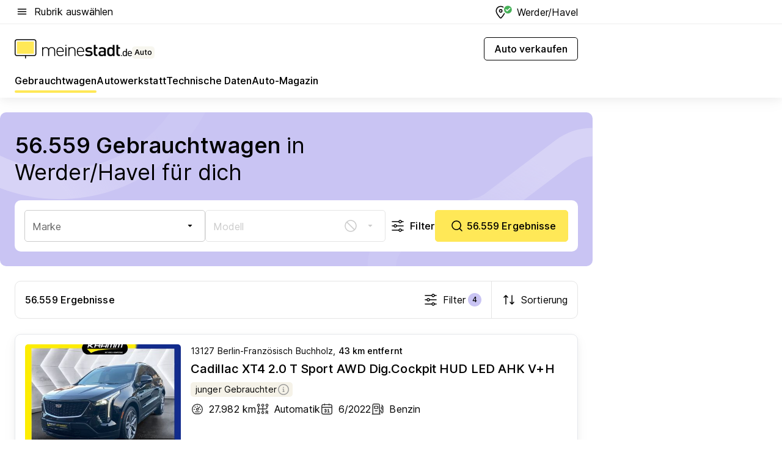

--- FILE ---
content_type: image/svg+xml
request_url: https://auto.meinestadt.de/site/meinestadt/get/documents/meinestadt/images/1%20Neue%20Bildwelt/Auto/Kreativstrategie%202023/Pictogramme/Pictos%20imageTiles%201240x700/Unfallwagen_1240x700.svg?cb=20260117
body_size: 1368
content:
<?xml version="1.0" encoding="UTF-8"?>
<svg width="1240px" height="700px" viewBox="0 0 1240 700" version="1.1" xmlns="http://www.w3.org/2000/svg" xmlns:xlink="http://www.w3.org/1999/xlink">
    <title>Unfallwagen_1240x700</title>
    <g id="Unfallwagen_1240x700" stroke="none" stroke-width="1" fill="none" fill-rule="evenodd">
        <rect fill="#FFFFFF" x="0" y="0" width="1240" height="700"></rect>
        <g id="Auto-/-Karosserieformen-/-Limousine" transform="translate(359, 253)" stroke="#000000" stroke-width="12">
            <g id="Group" transform="translate(0, 0)">
                <path d="M354.549031,126.468632 L338.138638,135.917041 C332.674819,139.062875 326.480645,140.718632 320.175918,140.718632 L34.825059,140.718632 C33.9966319,140.718632 33.325059,140.047059 33.325059,139.218632 C33.325059,138.926581 33.4103157,138.640882 33.5703674,138.396593 L74.8352363,75.4133717 C83.7050783,61.8751918 98.8003029,53.7186321 114.98537,53.7186321 L255.780438,53.7186321 C267.698075,53.7186321 279.189543,58.1520866 288.019073,66.1564269 L354.549031,126.468632 L354.549031,126.468632 Z" id="Path-2" fill="#FFFFFF" transform="translate(193.299, 97.2186) rotate(8) translate(-193.299, -97.2186)"></path>
                <line x1="182.042093" y1="55.0923485" x2="182.042093" y2="127.092349" id="Line-2" stroke-linecap="square" transform="translate(182.0421, 91.0923) rotate(8) translate(-182.0421, -91.0923)"></line>
                <path d="M455.362161,213.574161 L455.362161,201.927387 C455.362161,187.594857 446.860291,174.627675 433.716369,168.912894 L353.498061,134.035174 C346.993886,131.207256 339.571984,131.400944 333.224161,134.564258 L322.2259,140.045027 C317.238316,142.530493 311.741827,143.824161 306.169257,143.824161 L24.9048747,143.824161 C21.5911662,143.824161 18.9048747,146.510452 18.9048747,149.824161 L18.9048747,183.177804 C18.9048747,186.710414 16.0411282,189.574161 12.5085179,189.574161 C8.97590756,189.574161 6.11216109,192.437907 6.11216109,195.970518 L6.11216109,219.199161 C6.11216109,235.560597 19.3757254,248.824161 35.7371611,248.824161 L420.112161,248.824161 C439.580199,248.824161 455.362161,233.042198 455.362161,213.574161 Z" id="Path-24" fill="#FFF3AB" transform="translate(230.7372, 189.1992) rotate(8) translate(-230.7372, -189.1992)"></path>
                <path d="M127.818647,225.400776 C127.818647,253.981221 104.648868,277.150776 76.0681474,277.150776 C47.4874266,277.150776 24.3186467,253.981221 24.3186467,225.400776 C24.3186467,196.820331 47.4874266,173.650776 76.0681474,173.650776 C104.648868,173.650776 127.818647,196.820331 127.818647,225.400776 Z" id="Stroke-17" fill="#FFFFFF" stroke-linecap="round" stroke-linejoin="round" transform="translate(76.0686, 225.4008) rotate(8) translate(-76.0686, -225.4008)"></path>
                <path d="M99.3186467,225.400776 C99.3186467,238.240841 88.9094965,248.650776 76.0681413,248.650776 C63.2277969,248.650776 52.8186467,238.240841 52.8186467,225.400776 C52.8186467,212.560711 63.2277969,202.150776 76.0681413,202.150776 C88.9094965,202.150776 99.3186467,212.560711 99.3186467,225.400776 Z" id="Stroke-21" stroke-linecap="round" stroke-linejoin="round" transform="translate(76.0686, 225.4008) rotate(8) translate(-76.0686, -225.4008)"></path>
                <path d="M390.734819,262.351234 C390.734819,290.931679 367.56504,314.101234 338.98432,314.101234 C310.403599,314.101234 287.234819,290.931679 287.234819,262.351234 C287.234819,233.770789 310.403599,210.601234 338.98432,210.601234 C367.56504,210.601234 390.734819,233.770789 390.734819,262.351234 Z" id="Stroke-17-Copy-4" fill="#FFFFFF" stroke-linecap="round" stroke-linejoin="round" transform="translate(338.9848, 262.3512) rotate(8) translate(-338.9848, -262.3512)"></path>
                <path d="M362.234819,262.351234 C362.234819,275.191299 351.825669,285.601234 338.984314,285.601234 C326.143969,285.601234 315.734819,275.191299 315.734819,262.351234 C315.734819,249.511169 326.143969,239.101234 338.984314,239.101234 C351.825669,239.101234 362.234819,249.511169 362.234819,262.351234 Z" id="Stroke-21" stroke-linecap="round" stroke-linejoin="round" transform="translate(338.9848, 262.3512) rotate(8) translate(-338.9848, -262.3512)"></path>
                <line x1="513.771289" y1="0.75" x2="513.771289" y2="306.75" id="Line-24" stroke-linecap="round"></line>
                <path d="M443.67433,183.994636 C443.67433,183.994636 427.999893,161.744636 396.651018,117.244636 L429.441344,86.6594743 C438.930001,151.549582 443.67433,183.994636 443.67433,183.994636 Z" id="Path-62" stroke-linejoin="round" transform="translate(420.1627, 135.3271) rotate(-27) translate(-420.1627, -135.3271)"></path>
                <path d="M471.937462,126.666761 C471.937462,126.666761 462.841981,107.026053 444.651018,67.7446359 L481.24507,65.6925794 C475.039998,106.342034 471.937462,126.666761 471.937462,126.666761 Z" id="Path-62-Copy" stroke-linejoin="round"></path>
            </g>
        </g>
    </g>
</svg>

--- FILE ---
content_type: image/svg+xml
request_url: https://auto.meinestadt.de/site/meinestadt/get/documents/meinestadt/images/1%20Neue%20Bildwelt/Auto/Kreativstrategie%202023/Pictogramme/Pictos%20imageTiles%201240x700/Jahreswagen_1240x700.svg?cb=20260117
body_size: 1574
content:
<?xml version="1.0" encoding="UTF-8"?>
<svg width="1240px" height="700px" viewBox="0 0 1240 700" version="1.1" xmlns="http://www.w3.org/2000/svg" xmlns:xlink="http://www.w3.org/1999/xlink">
    <title>Jahreswagen_1240x700</title>
    <g id="Jahreswagen_1240x700" stroke="none" stroke-width="1" fill="none" fill-rule="evenodd">
        <rect fill="#FFFFFF" x="0" y="0" width="1240" height="700"></rect>
        <g id="Auto-/-Karosserieformen-/-Limousine-Copy" transform="translate(326, 163)" stroke="#000000" stroke-width="12">
            <g id="Group" transform="translate(0, 0)">
                <path d="M444,252.468911 L375.798722,192.451786 C371.41703,188.595897 365.780356,186.468911 359.943653,186.468911 L155.269845,186.468911 C148.130582,186.468911 141.361924,189.647316 136.802295,195.140844 L81.75,261.468911 L81.75,261.468911 L435,261.468911 L444,252.468911 Z" id="Path-10" fill="#FFFFFF"></path>
                <line x1="238.5" y1="186.468911" x2="249" y2="261.468911" id="Path-11"></line>
                <path d="M38.0330604,366.468911 L509.564779,366.468911 C510.354445,366.468911 511.14363,366.429937 511.929454,366.352133 L564.864675,361.111022 C577.14368,359.895279 586.5,349.566843 586.5,337.2278 L586.5,302.635011 C586.5,291.3117 578.585646,281.528866 567.512,279.164181 L449.834634,254.035161 C445.174652,253.04006 440.312037,254.109883 436.5,256.968911 C432.605336,259.889908 427.86833,261.468911 423,261.468911 L24,261.468911 C10.745166,261.468911 -1.228139e-14,272.214077 0,285.468911 L0,335.289205 C7.76013284e-15,344.299737 5.04697093,352.551082 13.0685807,356.655161 L27.1016411,363.834866 C30.4854555,365.56612 34.2320816,366.468911 38.0330604,366.468911 Z" id="Path-9" fill="#FFF3AB"></path>
                <path d="M181.5,358.968911 C181.5,387.963687 157.994777,411.468911 129,411.468911 C100.005223,411.468911 76.5,387.963687 76.5,358.968911 C76.5,329.974134 100.005223,306.468911 129,306.468911 C157.994777,306.468911 181.5,329.974134 181.5,358.968911 Z" id="Stroke-17" fill="#FFFFFF" stroke-linecap="round" stroke-linejoin="round"></path>
                <path d="M151.5,358.968911 C151.5,371.395496 141.426586,381.468911 129,381.468911 C116.573414,381.468911 106.5,371.395496 106.5,358.968911 C106.5,346.542325 116.573414,336.468911 129,336.468911 C141.426586,336.468911 151.5,346.542325 151.5,358.968911 Z" id="Stroke-21" stroke-linecap="round" stroke-linejoin="round"></path>
                <path d="M522,358.968911 C522,387.963687 498.494777,411.468911 469.5,411.468911 C440.505223,411.468911 417,387.963687 417,358.968911 C417,329.974134 440.505223,306.468911 469.5,306.468911 C498.494777,306.468911 522,329.974134 522,358.968911 Z" id="Stroke-17" fill="#FFFFFF" stroke-linecap="round" stroke-linejoin="round"></path>
                <path d="M492,358.968911 C492,371.395496 481.926586,381.468911 469.5,381.468911 C457.073414,381.468911 447,371.395496 447,358.968911 C447,346.542325 457.073414,336.468911 469.5,336.468911 C481.926586,336.468911 492,346.542325 492,358.968911 Z" id="Stroke-21" stroke-linecap="round" stroke-linejoin="round"></path>
                <line x1="274.5" y1="299.718911" x2="312.3" y2="299.718911" id="Line-3-Copy-2" stroke-linecap="round"></line>
                <g id="Group-2" transform="translate(111.8719, 89.3581) rotate(12) translate(-111.8719, -89.3581)translate(27.1092, 16.0206)">
                    <path d="M18.7128771,34.0441218 L125.163061,33.9319389 C128.01803,33.9289302 130.712989,35.2500544 132.459256,37.5086832 L157.907669,70.4237565 C159.190789,72.0833484 159.190168,74.4003801 157.906159,76.0592843 L132.368603,109.053109 C130.626361,111.304038 127.941255,112.622951 125.09484,112.62595 L18.6684684,112.738108 C13.5817488,112.743469 9.45380217,108.624214 9.44844151,103.537494 C9.44843468,103.531008 9.44843469,103.524521 9.44844156,103.518035 L9.51226294,43.2446898 C9.51764105,38.1655677 13.633755,34.0494744 18.7128771,34.0441218 Z" id="Rectangle" fill="#FFFFFF" transform="translate(84.7627, 73.3375) rotate(32) translate(-84.7627, -73.3375)"></path>
                    <ellipse id="Oval" transform="translate(106.155, 85.9729) rotate(32) translate(-106.155, -85.9729)" cx="106.155018" cy="85.9728578" rx="13.90942" ry="13.8871892"></ellipse>
                </g>
                <path d="M141.011996,111.417776 C208.311326,143.565628 235.875258,168.689498 223.703792,186.789384" id="Path-81" stroke-linecap="round"></path>
                <path d="M153.003028,140.702085 C171.240735,172.986464 189.151918,188.299239 206.736575,186.640409" id="Path-98"></path>
                <path d="M424.5,160.539378 C451.423844,160.539379 473.249999,138.713226 473.249999,111.789384 C473.250003,138.713233 495.076153,160.539385 522,160.539385 C495.076156,160.53938 473.250001,182.365537 473.250001,209.289384 C473.250001,182.36553 451.423847,160.539378 424.5,160.539378 Z" id="Path" fill="#FFFFFF" stroke-linecap="round" stroke-linejoin="round"></path>
            </g>
        </g>
    </g>
</svg>